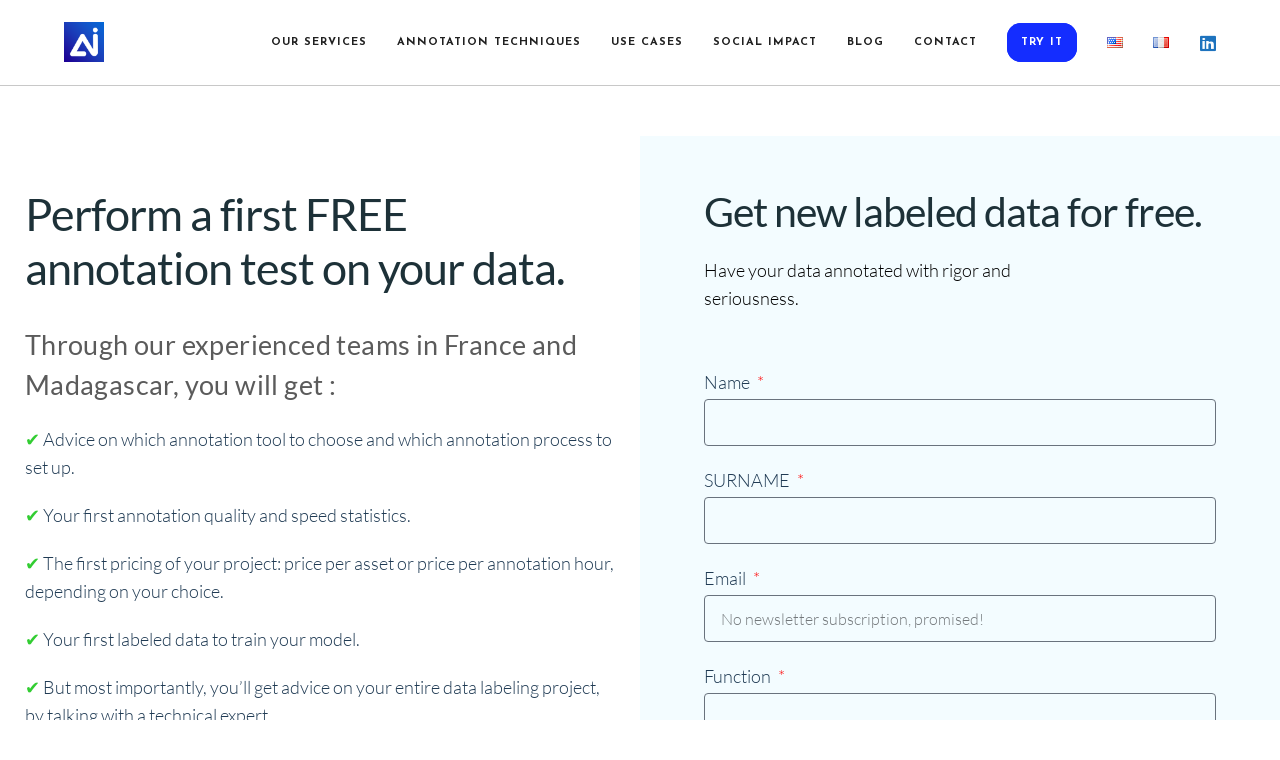

--- FILE ---
content_type: text/html; charset=utf-8
request_url: https://www.google.com/recaptcha/api2/anchor?ar=1&k=6Ld8yGUaAAAAAFmn-XrZpbNJzKTuXSbzAYLWpa59&co=aHR0cHM6Ly93d3cucGVvcGxlZm9yYWkuY29tOjQ0Mw..&hl=en&type=v3&v=PoyoqOPhxBO7pBk68S4YbpHZ&size=invisible&badge=inline&sa=Form&anchor-ms=20000&execute-ms=30000&cb=u3g9cv23lduj
body_size: 48613
content:
<!DOCTYPE HTML><html dir="ltr" lang="en"><head><meta http-equiv="Content-Type" content="text/html; charset=UTF-8">
<meta http-equiv="X-UA-Compatible" content="IE=edge">
<title>reCAPTCHA</title>
<style type="text/css">
/* cyrillic-ext */
@font-face {
  font-family: 'Roboto';
  font-style: normal;
  font-weight: 400;
  font-stretch: 100%;
  src: url(//fonts.gstatic.com/s/roboto/v48/KFO7CnqEu92Fr1ME7kSn66aGLdTylUAMa3GUBHMdazTgWw.woff2) format('woff2');
  unicode-range: U+0460-052F, U+1C80-1C8A, U+20B4, U+2DE0-2DFF, U+A640-A69F, U+FE2E-FE2F;
}
/* cyrillic */
@font-face {
  font-family: 'Roboto';
  font-style: normal;
  font-weight: 400;
  font-stretch: 100%;
  src: url(//fonts.gstatic.com/s/roboto/v48/KFO7CnqEu92Fr1ME7kSn66aGLdTylUAMa3iUBHMdazTgWw.woff2) format('woff2');
  unicode-range: U+0301, U+0400-045F, U+0490-0491, U+04B0-04B1, U+2116;
}
/* greek-ext */
@font-face {
  font-family: 'Roboto';
  font-style: normal;
  font-weight: 400;
  font-stretch: 100%;
  src: url(//fonts.gstatic.com/s/roboto/v48/KFO7CnqEu92Fr1ME7kSn66aGLdTylUAMa3CUBHMdazTgWw.woff2) format('woff2');
  unicode-range: U+1F00-1FFF;
}
/* greek */
@font-face {
  font-family: 'Roboto';
  font-style: normal;
  font-weight: 400;
  font-stretch: 100%;
  src: url(//fonts.gstatic.com/s/roboto/v48/KFO7CnqEu92Fr1ME7kSn66aGLdTylUAMa3-UBHMdazTgWw.woff2) format('woff2');
  unicode-range: U+0370-0377, U+037A-037F, U+0384-038A, U+038C, U+038E-03A1, U+03A3-03FF;
}
/* math */
@font-face {
  font-family: 'Roboto';
  font-style: normal;
  font-weight: 400;
  font-stretch: 100%;
  src: url(//fonts.gstatic.com/s/roboto/v48/KFO7CnqEu92Fr1ME7kSn66aGLdTylUAMawCUBHMdazTgWw.woff2) format('woff2');
  unicode-range: U+0302-0303, U+0305, U+0307-0308, U+0310, U+0312, U+0315, U+031A, U+0326-0327, U+032C, U+032F-0330, U+0332-0333, U+0338, U+033A, U+0346, U+034D, U+0391-03A1, U+03A3-03A9, U+03B1-03C9, U+03D1, U+03D5-03D6, U+03F0-03F1, U+03F4-03F5, U+2016-2017, U+2034-2038, U+203C, U+2040, U+2043, U+2047, U+2050, U+2057, U+205F, U+2070-2071, U+2074-208E, U+2090-209C, U+20D0-20DC, U+20E1, U+20E5-20EF, U+2100-2112, U+2114-2115, U+2117-2121, U+2123-214F, U+2190, U+2192, U+2194-21AE, U+21B0-21E5, U+21F1-21F2, U+21F4-2211, U+2213-2214, U+2216-22FF, U+2308-230B, U+2310, U+2319, U+231C-2321, U+2336-237A, U+237C, U+2395, U+239B-23B7, U+23D0, U+23DC-23E1, U+2474-2475, U+25AF, U+25B3, U+25B7, U+25BD, U+25C1, U+25CA, U+25CC, U+25FB, U+266D-266F, U+27C0-27FF, U+2900-2AFF, U+2B0E-2B11, U+2B30-2B4C, U+2BFE, U+3030, U+FF5B, U+FF5D, U+1D400-1D7FF, U+1EE00-1EEFF;
}
/* symbols */
@font-face {
  font-family: 'Roboto';
  font-style: normal;
  font-weight: 400;
  font-stretch: 100%;
  src: url(//fonts.gstatic.com/s/roboto/v48/KFO7CnqEu92Fr1ME7kSn66aGLdTylUAMaxKUBHMdazTgWw.woff2) format('woff2');
  unicode-range: U+0001-000C, U+000E-001F, U+007F-009F, U+20DD-20E0, U+20E2-20E4, U+2150-218F, U+2190, U+2192, U+2194-2199, U+21AF, U+21E6-21F0, U+21F3, U+2218-2219, U+2299, U+22C4-22C6, U+2300-243F, U+2440-244A, U+2460-24FF, U+25A0-27BF, U+2800-28FF, U+2921-2922, U+2981, U+29BF, U+29EB, U+2B00-2BFF, U+4DC0-4DFF, U+FFF9-FFFB, U+10140-1018E, U+10190-1019C, U+101A0, U+101D0-101FD, U+102E0-102FB, U+10E60-10E7E, U+1D2C0-1D2D3, U+1D2E0-1D37F, U+1F000-1F0FF, U+1F100-1F1AD, U+1F1E6-1F1FF, U+1F30D-1F30F, U+1F315, U+1F31C, U+1F31E, U+1F320-1F32C, U+1F336, U+1F378, U+1F37D, U+1F382, U+1F393-1F39F, U+1F3A7-1F3A8, U+1F3AC-1F3AF, U+1F3C2, U+1F3C4-1F3C6, U+1F3CA-1F3CE, U+1F3D4-1F3E0, U+1F3ED, U+1F3F1-1F3F3, U+1F3F5-1F3F7, U+1F408, U+1F415, U+1F41F, U+1F426, U+1F43F, U+1F441-1F442, U+1F444, U+1F446-1F449, U+1F44C-1F44E, U+1F453, U+1F46A, U+1F47D, U+1F4A3, U+1F4B0, U+1F4B3, U+1F4B9, U+1F4BB, U+1F4BF, U+1F4C8-1F4CB, U+1F4D6, U+1F4DA, U+1F4DF, U+1F4E3-1F4E6, U+1F4EA-1F4ED, U+1F4F7, U+1F4F9-1F4FB, U+1F4FD-1F4FE, U+1F503, U+1F507-1F50B, U+1F50D, U+1F512-1F513, U+1F53E-1F54A, U+1F54F-1F5FA, U+1F610, U+1F650-1F67F, U+1F687, U+1F68D, U+1F691, U+1F694, U+1F698, U+1F6AD, U+1F6B2, U+1F6B9-1F6BA, U+1F6BC, U+1F6C6-1F6CF, U+1F6D3-1F6D7, U+1F6E0-1F6EA, U+1F6F0-1F6F3, U+1F6F7-1F6FC, U+1F700-1F7FF, U+1F800-1F80B, U+1F810-1F847, U+1F850-1F859, U+1F860-1F887, U+1F890-1F8AD, U+1F8B0-1F8BB, U+1F8C0-1F8C1, U+1F900-1F90B, U+1F93B, U+1F946, U+1F984, U+1F996, U+1F9E9, U+1FA00-1FA6F, U+1FA70-1FA7C, U+1FA80-1FA89, U+1FA8F-1FAC6, U+1FACE-1FADC, U+1FADF-1FAE9, U+1FAF0-1FAF8, U+1FB00-1FBFF;
}
/* vietnamese */
@font-face {
  font-family: 'Roboto';
  font-style: normal;
  font-weight: 400;
  font-stretch: 100%;
  src: url(//fonts.gstatic.com/s/roboto/v48/KFO7CnqEu92Fr1ME7kSn66aGLdTylUAMa3OUBHMdazTgWw.woff2) format('woff2');
  unicode-range: U+0102-0103, U+0110-0111, U+0128-0129, U+0168-0169, U+01A0-01A1, U+01AF-01B0, U+0300-0301, U+0303-0304, U+0308-0309, U+0323, U+0329, U+1EA0-1EF9, U+20AB;
}
/* latin-ext */
@font-face {
  font-family: 'Roboto';
  font-style: normal;
  font-weight: 400;
  font-stretch: 100%;
  src: url(//fonts.gstatic.com/s/roboto/v48/KFO7CnqEu92Fr1ME7kSn66aGLdTylUAMa3KUBHMdazTgWw.woff2) format('woff2');
  unicode-range: U+0100-02BA, U+02BD-02C5, U+02C7-02CC, U+02CE-02D7, U+02DD-02FF, U+0304, U+0308, U+0329, U+1D00-1DBF, U+1E00-1E9F, U+1EF2-1EFF, U+2020, U+20A0-20AB, U+20AD-20C0, U+2113, U+2C60-2C7F, U+A720-A7FF;
}
/* latin */
@font-face {
  font-family: 'Roboto';
  font-style: normal;
  font-weight: 400;
  font-stretch: 100%;
  src: url(//fonts.gstatic.com/s/roboto/v48/KFO7CnqEu92Fr1ME7kSn66aGLdTylUAMa3yUBHMdazQ.woff2) format('woff2');
  unicode-range: U+0000-00FF, U+0131, U+0152-0153, U+02BB-02BC, U+02C6, U+02DA, U+02DC, U+0304, U+0308, U+0329, U+2000-206F, U+20AC, U+2122, U+2191, U+2193, U+2212, U+2215, U+FEFF, U+FFFD;
}
/* cyrillic-ext */
@font-face {
  font-family: 'Roboto';
  font-style: normal;
  font-weight: 500;
  font-stretch: 100%;
  src: url(//fonts.gstatic.com/s/roboto/v48/KFO7CnqEu92Fr1ME7kSn66aGLdTylUAMa3GUBHMdazTgWw.woff2) format('woff2');
  unicode-range: U+0460-052F, U+1C80-1C8A, U+20B4, U+2DE0-2DFF, U+A640-A69F, U+FE2E-FE2F;
}
/* cyrillic */
@font-face {
  font-family: 'Roboto';
  font-style: normal;
  font-weight: 500;
  font-stretch: 100%;
  src: url(//fonts.gstatic.com/s/roboto/v48/KFO7CnqEu92Fr1ME7kSn66aGLdTylUAMa3iUBHMdazTgWw.woff2) format('woff2');
  unicode-range: U+0301, U+0400-045F, U+0490-0491, U+04B0-04B1, U+2116;
}
/* greek-ext */
@font-face {
  font-family: 'Roboto';
  font-style: normal;
  font-weight: 500;
  font-stretch: 100%;
  src: url(//fonts.gstatic.com/s/roboto/v48/KFO7CnqEu92Fr1ME7kSn66aGLdTylUAMa3CUBHMdazTgWw.woff2) format('woff2');
  unicode-range: U+1F00-1FFF;
}
/* greek */
@font-face {
  font-family: 'Roboto';
  font-style: normal;
  font-weight: 500;
  font-stretch: 100%;
  src: url(//fonts.gstatic.com/s/roboto/v48/KFO7CnqEu92Fr1ME7kSn66aGLdTylUAMa3-UBHMdazTgWw.woff2) format('woff2');
  unicode-range: U+0370-0377, U+037A-037F, U+0384-038A, U+038C, U+038E-03A1, U+03A3-03FF;
}
/* math */
@font-face {
  font-family: 'Roboto';
  font-style: normal;
  font-weight: 500;
  font-stretch: 100%;
  src: url(//fonts.gstatic.com/s/roboto/v48/KFO7CnqEu92Fr1ME7kSn66aGLdTylUAMawCUBHMdazTgWw.woff2) format('woff2');
  unicode-range: U+0302-0303, U+0305, U+0307-0308, U+0310, U+0312, U+0315, U+031A, U+0326-0327, U+032C, U+032F-0330, U+0332-0333, U+0338, U+033A, U+0346, U+034D, U+0391-03A1, U+03A3-03A9, U+03B1-03C9, U+03D1, U+03D5-03D6, U+03F0-03F1, U+03F4-03F5, U+2016-2017, U+2034-2038, U+203C, U+2040, U+2043, U+2047, U+2050, U+2057, U+205F, U+2070-2071, U+2074-208E, U+2090-209C, U+20D0-20DC, U+20E1, U+20E5-20EF, U+2100-2112, U+2114-2115, U+2117-2121, U+2123-214F, U+2190, U+2192, U+2194-21AE, U+21B0-21E5, U+21F1-21F2, U+21F4-2211, U+2213-2214, U+2216-22FF, U+2308-230B, U+2310, U+2319, U+231C-2321, U+2336-237A, U+237C, U+2395, U+239B-23B7, U+23D0, U+23DC-23E1, U+2474-2475, U+25AF, U+25B3, U+25B7, U+25BD, U+25C1, U+25CA, U+25CC, U+25FB, U+266D-266F, U+27C0-27FF, U+2900-2AFF, U+2B0E-2B11, U+2B30-2B4C, U+2BFE, U+3030, U+FF5B, U+FF5D, U+1D400-1D7FF, U+1EE00-1EEFF;
}
/* symbols */
@font-face {
  font-family: 'Roboto';
  font-style: normal;
  font-weight: 500;
  font-stretch: 100%;
  src: url(//fonts.gstatic.com/s/roboto/v48/KFO7CnqEu92Fr1ME7kSn66aGLdTylUAMaxKUBHMdazTgWw.woff2) format('woff2');
  unicode-range: U+0001-000C, U+000E-001F, U+007F-009F, U+20DD-20E0, U+20E2-20E4, U+2150-218F, U+2190, U+2192, U+2194-2199, U+21AF, U+21E6-21F0, U+21F3, U+2218-2219, U+2299, U+22C4-22C6, U+2300-243F, U+2440-244A, U+2460-24FF, U+25A0-27BF, U+2800-28FF, U+2921-2922, U+2981, U+29BF, U+29EB, U+2B00-2BFF, U+4DC0-4DFF, U+FFF9-FFFB, U+10140-1018E, U+10190-1019C, U+101A0, U+101D0-101FD, U+102E0-102FB, U+10E60-10E7E, U+1D2C0-1D2D3, U+1D2E0-1D37F, U+1F000-1F0FF, U+1F100-1F1AD, U+1F1E6-1F1FF, U+1F30D-1F30F, U+1F315, U+1F31C, U+1F31E, U+1F320-1F32C, U+1F336, U+1F378, U+1F37D, U+1F382, U+1F393-1F39F, U+1F3A7-1F3A8, U+1F3AC-1F3AF, U+1F3C2, U+1F3C4-1F3C6, U+1F3CA-1F3CE, U+1F3D4-1F3E0, U+1F3ED, U+1F3F1-1F3F3, U+1F3F5-1F3F7, U+1F408, U+1F415, U+1F41F, U+1F426, U+1F43F, U+1F441-1F442, U+1F444, U+1F446-1F449, U+1F44C-1F44E, U+1F453, U+1F46A, U+1F47D, U+1F4A3, U+1F4B0, U+1F4B3, U+1F4B9, U+1F4BB, U+1F4BF, U+1F4C8-1F4CB, U+1F4D6, U+1F4DA, U+1F4DF, U+1F4E3-1F4E6, U+1F4EA-1F4ED, U+1F4F7, U+1F4F9-1F4FB, U+1F4FD-1F4FE, U+1F503, U+1F507-1F50B, U+1F50D, U+1F512-1F513, U+1F53E-1F54A, U+1F54F-1F5FA, U+1F610, U+1F650-1F67F, U+1F687, U+1F68D, U+1F691, U+1F694, U+1F698, U+1F6AD, U+1F6B2, U+1F6B9-1F6BA, U+1F6BC, U+1F6C6-1F6CF, U+1F6D3-1F6D7, U+1F6E0-1F6EA, U+1F6F0-1F6F3, U+1F6F7-1F6FC, U+1F700-1F7FF, U+1F800-1F80B, U+1F810-1F847, U+1F850-1F859, U+1F860-1F887, U+1F890-1F8AD, U+1F8B0-1F8BB, U+1F8C0-1F8C1, U+1F900-1F90B, U+1F93B, U+1F946, U+1F984, U+1F996, U+1F9E9, U+1FA00-1FA6F, U+1FA70-1FA7C, U+1FA80-1FA89, U+1FA8F-1FAC6, U+1FACE-1FADC, U+1FADF-1FAE9, U+1FAF0-1FAF8, U+1FB00-1FBFF;
}
/* vietnamese */
@font-face {
  font-family: 'Roboto';
  font-style: normal;
  font-weight: 500;
  font-stretch: 100%;
  src: url(//fonts.gstatic.com/s/roboto/v48/KFO7CnqEu92Fr1ME7kSn66aGLdTylUAMa3OUBHMdazTgWw.woff2) format('woff2');
  unicode-range: U+0102-0103, U+0110-0111, U+0128-0129, U+0168-0169, U+01A0-01A1, U+01AF-01B0, U+0300-0301, U+0303-0304, U+0308-0309, U+0323, U+0329, U+1EA0-1EF9, U+20AB;
}
/* latin-ext */
@font-face {
  font-family: 'Roboto';
  font-style: normal;
  font-weight: 500;
  font-stretch: 100%;
  src: url(//fonts.gstatic.com/s/roboto/v48/KFO7CnqEu92Fr1ME7kSn66aGLdTylUAMa3KUBHMdazTgWw.woff2) format('woff2');
  unicode-range: U+0100-02BA, U+02BD-02C5, U+02C7-02CC, U+02CE-02D7, U+02DD-02FF, U+0304, U+0308, U+0329, U+1D00-1DBF, U+1E00-1E9F, U+1EF2-1EFF, U+2020, U+20A0-20AB, U+20AD-20C0, U+2113, U+2C60-2C7F, U+A720-A7FF;
}
/* latin */
@font-face {
  font-family: 'Roboto';
  font-style: normal;
  font-weight: 500;
  font-stretch: 100%;
  src: url(//fonts.gstatic.com/s/roboto/v48/KFO7CnqEu92Fr1ME7kSn66aGLdTylUAMa3yUBHMdazQ.woff2) format('woff2');
  unicode-range: U+0000-00FF, U+0131, U+0152-0153, U+02BB-02BC, U+02C6, U+02DA, U+02DC, U+0304, U+0308, U+0329, U+2000-206F, U+20AC, U+2122, U+2191, U+2193, U+2212, U+2215, U+FEFF, U+FFFD;
}
/* cyrillic-ext */
@font-face {
  font-family: 'Roboto';
  font-style: normal;
  font-weight: 900;
  font-stretch: 100%;
  src: url(//fonts.gstatic.com/s/roboto/v48/KFO7CnqEu92Fr1ME7kSn66aGLdTylUAMa3GUBHMdazTgWw.woff2) format('woff2');
  unicode-range: U+0460-052F, U+1C80-1C8A, U+20B4, U+2DE0-2DFF, U+A640-A69F, U+FE2E-FE2F;
}
/* cyrillic */
@font-face {
  font-family: 'Roboto';
  font-style: normal;
  font-weight: 900;
  font-stretch: 100%;
  src: url(//fonts.gstatic.com/s/roboto/v48/KFO7CnqEu92Fr1ME7kSn66aGLdTylUAMa3iUBHMdazTgWw.woff2) format('woff2');
  unicode-range: U+0301, U+0400-045F, U+0490-0491, U+04B0-04B1, U+2116;
}
/* greek-ext */
@font-face {
  font-family: 'Roboto';
  font-style: normal;
  font-weight: 900;
  font-stretch: 100%;
  src: url(//fonts.gstatic.com/s/roboto/v48/KFO7CnqEu92Fr1ME7kSn66aGLdTylUAMa3CUBHMdazTgWw.woff2) format('woff2');
  unicode-range: U+1F00-1FFF;
}
/* greek */
@font-face {
  font-family: 'Roboto';
  font-style: normal;
  font-weight: 900;
  font-stretch: 100%;
  src: url(//fonts.gstatic.com/s/roboto/v48/KFO7CnqEu92Fr1ME7kSn66aGLdTylUAMa3-UBHMdazTgWw.woff2) format('woff2');
  unicode-range: U+0370-0377, U+037A-037F, U+0384-038A, U+038C, U+038E-03A1, U+03A3-03FF;
}
/* math */
@font-face {
  font-family: 'Roboto';
  font-style: normal;
  font-weight: 900;
  font-stretch: 100%;
  src: url(//fonts.gstatic.com/s/roboto/v48/KFO7CnqEu92Fr1ME7kSn66aGLdTylUAMawCUBHMdazTgWw.woff2) format('woff2');
  unicode-range: U+0302-0303, U+0305, U+0307-0308, U+0310, U+0312, U+0315, U+031A, U+0326-0327, U+032C, U+032F-0330, U+0332-0333, U+0338, U+033A, U+0346, U+034D, U+0391-03A1, U+03A3-03A9, U+03B1-03C9, U+03D1, U+03D5-03D6, U+03F0-03F1, U+03F4-03F5, U+2016-2017, U+2034-2038, U+203C, U+2040, U+2043, U+2047, U+2050, U+2057, U+205F, U+2070-2071, U+2074-208E, U+2090-209C, U+20D0-20DC, U+20E1, U+20E5-20EF, U+2100-2112, U+2114-2115, U+2117-2121, U+2123-214F, U+2190, U+2192, U+2194-21AE, U+21B0-21E5, U+21F1-21F2, U+21F4-2211, U+2213-2214, U+2216-22FF, U+2308-230B, U+2310, U+2319, U+231C-2321, U+2336-237A, U+237C, U+2395, U+239B-23B7, U+23D0, U+23DC-23E1, U+2474-2475, U+25AF, U+25B3, U+25B7, U+25BD, U+25C1, U+25CA, U+25CC, U+25FB, U+266D-266F, U+27C0-27FF, U+2900-2AFF, U+2B0E-2B11, U+2B30-2B4C, U+2BFE, U+3030, U+FF5B, U+FF5D, U+1D400-1D7FF, U+1EE00-1EEFF;
}
/* symbols */
@font-face {
  font-family: 'Roboto';
  font-style: normal;
  font-weight: 900;
  font-stretch: 100%;
  src: url(//fonts.gstatic.com/s/roboto/v48/KFO7CnqEu92Fr1ME7kSn66aGLdTylUAMaxKUBHMdazTgWw.woff2) format('woff2');
  unicode-range: U+0001-000C, U+000E-001F, U+007F-009F, U+20DD-20E0, U+20E2-20E4, U+2150-218F, U+2190, U+2192, U+2194-2199, U+21AF, U+21E6-21F0, U+21F3, U+2218-2219, U+2299, U+22C4-22C6, U+2300-243F, U+2440-244A, U+2460-24FF, U+25A0-27BF, U+2800-28FF, U+2921-2922, U+2981, U+29BF, U+29EB, U+2B00-2BFF, U+4DC0-4DFF, U+FFF9-FFFB, U+10140-1018E, U+10190-1019C, U+101A0, U+101D0-101FD, U+102E0-102FB, U+10E60-10E7E, U+1D2C0-1D2D3, U+1D2E0-1D37F, U+1F000-1F0FF, U+1F100-1F1AD, U+1F1E6-1F1FF, U+1F30D-1F30F, U+1F315, U+1F31C, U+1F31E, U+1F320-1F32C, U+1F336, U+1F378, U+1F37D, U+1F382, U+1F393-1F39F, U+1F3A7-1F3A8, U+1F3AC-1F3AF, U+1F3C2, U+1F3C4-1F3C6, U+1F3CA-1F3CE, U+1F3D4-1F3E0, U+1F3ED, U+1F3F1-1F3F3, U+1F3F5-1F3F7, U+1F408, U+1F415, U+1F41F, U+1F426, U+1F43F, U+1F441-1F442, U+1F444, U+1F446-1F449, U+1F44C-1F44E, U+1F453, U+1F46A, U+1F47D, U+1F4A3, U+1F4B0, U+1F4B3, U+1F4B9, U+1F4BB, U+1F4BF, U+1F4C8-1F4CB, U+1F4D6, U+1F4DA, U+1F4DF, U+1F4E3-1F4E6, U+1F4EA-1F4ED, U+1F4F7, U+1F4F9-1F4FB, U+1F4FD-1F4FE, U+1F503, U+1F507-1F50B, U+1F50D, U+1F512-1F513, U+1F53E-1F54A, U+1F54F-1F5FA, U+1F610, U+1F650-1F67F, U+1F687, U+1F68D, U+1F691, U+1F694, U+1F698, U+1F6AD, U+1F6B2, U+1F6B9-1F6BA, U+1F6BC, U+1F6C6-1F6CF, U+1F6D3-1F6D7, U+1F6E0-1F6EA, U+1F6F0-1F6F3, U+1F6F7-1F6FC, U+1F700-1F7FF, U+1F800-1F80B, U+1F810-1F847, U+1F850-1F859, U+1F860-1F887, U+1F890-1F8AD, U+1F8B0-1F8BB, U+1F8C0-1F8C1, U+1F900-1F90B, U+1F93B, U+1F946, U+1F984, U+1F996, U+1F9E9, U+1FA00-1FA6F, U+1FA70-1FA7C, U+1FA80-1FA89, U+1FA8F-1FAC6, U+1FACE-1FADC, U+1FADF-1FAE9, U+1FAF0-1FAF8, U+1FB00-1FBFF;
}
/* vietnamese */
@font-face {
  font-family: 'Roboto';
  font-style: normal;
  font-weight: 900;
  font-stretch: 100%;
  src: url(//fonts.gstatic.com/s/roboto/v48/KFO7CnqEu92Fr1ME7kSn66aGLdTylUAMa3OUBHMdazTgWw.woff2) format('woff2');
  unicode-range: U+0102-0103, U+0110-0111, U+0128-0129, U+0168-0169, U+01A0-01A1, U+01AF-01B0, U+0300-0301, U+0303-0304, U+0308-0309, U+0323, U+0329, U+1EA0-1EF9, U+20AB;
}
/* latin-ext */
@font-face {
  font-family: 'Roboto';
  font-style: normal;
  font-weight: 900;
  font-stretch: 100%;
  src: url(//fonts.gstatic.com/s/roboto/v48/KFO7CnqEu92Fr1ME7kSn66aGLdTylUAMa3KUBHMdazTgWw.woff2) format('woff2');
  unicode-range: U+0100-02BA, U+02BD-02C5, U+02C7-02CC, U+02CE-02D7, U+02DD-02FF, U+0304, U+0308, U+0329, U+1D00-1DBF, U+1E00-1E9F, U+1EF2-1EFF, U+2020, U+20A0-20AB, U+20AD-20C0, U+2113, U+2C60-2C7F, U+A720-A7FF;
}
/* latin */
@font-face {
  font-family: 'Roboto';
  font-style: normal;
  font-weight: 900;
  font-stretch: 100%;
  src: url(//fonts.gstatic.com/s/roboto/v48/KFO7CnqEu92Fr1ME7kSn66aGLdTylUAMa3yUBHMdazQ.woff2) format('woff2');
  unicode-range: U+0000-00FF, U+0131, U+0152-0153, U+02BB-02BC, U+02C6, U+02DA, U+02DC, U+0304, U+0308, U+0329, U+2000-206F, U+20AC, U+2122, U+2191, U+2193, U+2212, U+2215, U+FEFF, U+FFFD;
}

</style>
<link rel="stylesheet" type="text/css" href="https://www.gstatic.com/recaptcha/releases/PoyoqOPhxBO7pBk68S4YbpHZ/styles__ltr.css">
<script nonce="bfM_yeSki6StqFpa5gkajQ" type="text/javascript">window['__recaptcha_api'] = 'https://www.google.com/recaptcha/api2/';</script>
<script type="text/javascript" src="https://www.gstatic.com/recaptcha/releases/PoyoqOPhxBO7pBk68S4YbpHZ/recaptcha__en.js" nonce="bfM_yeSki6StqFpa5gkajQ">
      
    </script></head>
<body><div id="rc-anchor-alert" class="rc-anchor-alert"></div>
<input type="hidden" id="recaptcha-token" value="[base64]">
<script type="text/javascript" nonce="bfM_yeSki6StqFpa5gkajQ">
      recaptcha.anchor.Main.init("[\x22ainput\x22,[\x22bgdata\x22,\x22\x22,\[base64]/[base64]/[base64]/ZyhXLGgpOnEoW04sMjEsbF0sVywwKSxoKSxmYWxzZSxmYWxzZSl9Y2F0Y2goayl7RygzNTgsVyk/[base64]/[base64]/[base64]/[base64]/[base64]/[base64]/[base64]/bmV3IEJbT10oRFswXSk6dz09Mj9uZXcgQltPXShEWzBdLERbMV0pOnc9PTM/bmV3IEJbT10oRFswXSxEWzFdLERbMl0pOnc9PTQ/[base64]/[base64]/[base64]/[base64]/[base64]\\u003d\x22,\[base64]\\u003d\\u003d\x22,\x22dMOfwoPDmcKiL8OKwqHCnsKXw7vCgB3DocORBm1BUkbCqHJnwq5ewpMsw4fCtlFOIcKfbcOrA8OPwqE0T8OQwrrCuMKnHwjDvcK/w6cINcKUQVhdwoBsEcOCRiU3SlcQw4s/[base64]/BkPDiMOWwqgQWUvDo8ORMiXCksKVSwjDssKZwpBlwqHDsFLDmRd1w6swJ8OIwrxPw7l0MsOxR2IRYlEATsOWeWABeMOdw4MTXADDiF/CtygRTzw/w6vCqsKodcK1w6FuI8KLwrYmSizCi0bCslBOwrhiw7/CqRHCusKnw73DlibCjFTCvw0hPMOjTcKSwpcqbXfDoMKgOMKCwoPCnBkUw5HDhMKUVTV0wpIhScKmw5Vpw47DtB/DuWnDj1HDuRoxw717PxnCjkDDncK6w4tKaTzDuMKudhY5wq/[base64]/w67DosOJw5HCs0LDswXDicOOcMKdJD1mR1TDlA/[base64]/[base64]/BAfDqMK3R8KywrxfwoTDusKHQW7Du2E8WWlXZsKPw7jDln7CksKRw4c1c2tswqdLGMKScsObw5N9EFxNMMKKwqYARW13OgjDtUPDuMOWHsKQw5sIw504S8Osw5wMKMONwqQwGzbDj8KCXMOWw4XDjcOBwqLCqW/DmsOTw41bLsOFcMO2XwLCnRbCjcKaK2zDlsKYH8KyJFrDqsOwDh8tw7XDscKfdMO+OB/CiDnDoMKlw4nDoUkIXmEhwqtewocDw7rChnXDrcK4wrDDmTcsDzEAwrk8JDE+RhbClsO9JsKUEm9VMhPDoMKjFHXDk8KfU0DDjMOjC8OcwqUawpQFehTCpMKhwp3CsMOiw7bDisOYw4DCosOYwp/[base64]/DlMOGAFPCuzcawqvDqSLCmkHCqcKOwpIewqTCmGrCvDhqAMOGw4zCtcOhNzvClsO0wpsew7rCmRXCv8O2SsK3wrTDlsKqwrM/[base64]/DlExib8KPwrIsE8OuwqNAB8KqwojDkjcUWGF6ORgDG8Kiw5vDoMKiGMKLw5ZTw5jCgzrChAtiw5HCmyTCi8KZwoEGw7bDv2XCjWZGwowVw6zDnQojwqMmw73CtQTCmAFuBUZ1YiB2wq7CjMOjLsKoISEBfMOgwprClcOXwrPCjcOdwo0nLCfDk2I+w58TX8Oawp/Dj27DusK5w7wGw6fCtcO3XQPCqMO0w6nDmWAOKkfCssONwq1/DUNDbcOTw4rCo8O1LyIowrnCm8K6w67CssKrw5ltKMOGP8Ktw6sTw6vDlm19VwNjSsK4THPCn8O9TFJKw6jCusKJw5h8Dz/CinvCmsOZfcK7WinCmgZlw4EuC2TDlcOUQcOPMWlVXcK3LkJ4wqpuw7nCn8OUQxTCglF4w6bCqMOvwpsdwpHDksKcwrzDrWPDhyYNwoTCksO/w4YzXmJDw5Fyw4Ihw5/[base64]/[base64]/CszLDnSbCgXt+w7hywqgew6JJY8O6NmHDolXDl8O2wrJ2CG5MwqvDsy43RMK1a8KKGcKoJ2oEc8OvfDMIw6ELw7YeCcK2wqnDksKXV8OQw73Dn2N3NmLCsnbDpsKnb07Do8KHWwtlZcOAwq4EAWzDmHDCkj7DgcKhDX7CrsOewrx/[base64]/[base64]/MsO1OWvCjiQAw6jCq8ObwqHDlsO2FsO3GHw/wqVARl3Dt8Kww6xHw6jDjSrDujbCv8KKXcO/w7lcw6JGQBPCsUXDtVRsbR7Dr3fCvMK3RC/Dk1AkwpLCg8Omw5LCq0F6w4tkCGjCoSVGw5HDlsOCEcO2ZDg4KF/CtgvClcOhwqvDo8OCwr/Dn8O9wqlUw6XDpcO+dloSwoJQwqXCn1DClcO5w6pRG8Obw5UdI8KMw4luw4oaJl3Dg8KMJcOkT8KAwqrDtcOIwrNjfHgTwrbDrnkbEnvCmcOwBhF2wo3DgsKTwqkGccO0bz59N8OBC8Knwr3Dk8KUHMKlw5zDsMKqVcKmBMOAeQpQw6weQz8EQ8OWEV1/aATClMK3w6UrLWRoGsKRw4bCgAwOEh9EIcKOw4PDh8OKwpHDnsKIKsOYw5XDicK5fVTCo8OVw4jCtcKpwr5QUsOgwrjCsGnCpRvCusObwr/DvXHDrVQQXkQJwrBCcsOkf8Kpwp5jw4Adwp/[base64]/[base64]/[base64]/VcOeMMO8U3TDqsOnw5vCrcOFE3jDqR5ow4k0w6vDlMKFw60OwptJw47ChsOLwr8zw4E6w4ocwrLCjsK/wpHDjyrCvMOjBx/CpGDCsjTDlD3DlMOqEsO+OcOiw4XCr8KSSxvCrcOsw64nNGnCpsO3YsKsBMOTf8O6dUHCkgTDmwPDtjM8FXEHWlokwrQqw7DCmxTDocKjT0o0NXzDgMKow5Rpw4JUX1nClsOrw4TCgMOBw6/CjXfDqsOpw416wrLDtsKMwr1uDx/[base64]/YDFZw7/[base64]/[base64]/SQfClFjDosO1fGlYw5lZwo8ZPsKaw4fChsKcVFnCs8OJw7Yow60swpxSXwvCjcOXwoABwp/[base64]/wo7Dl8K1wowiwrbCpG/CusOow6liwrHCk8K+bMKfw6scJUhULS7DiMKBB8ORw6zClCfCnsKCwq3CnsOkwobDrQN5KwTCkVXCjFkBXSpwwqwsCsKWFkxfw5rCpRfDilrCusK4GsKSwqclG8O1wp7CpUDDiw4Fw6jCi8KUVFURwrLCgksxecKHLlTDssO9G8Okw5gAwq8owrQdw4zDhg/[base64]/CvGsSw69hecOgw6bDqMOtRcKfwpF3w7fDs1QTGHE8BFEdBHXCgMOawolZDUjDvMOuMwDCumFIwrDDo8Oewo3DjMO2ZANhYCUuP3c0ZE/DvMO+fhYbwqnDvQ7DqMOKC35zw7Y/wosBwrbCrsKTw7t0YEFwKsOZfggtw5AFe8KqIALCvsOuw5hLwqPDmMOBdsKCwpvCgmDClWNnwqLDucOVw4XDiHTDvsOMwpjDp8O/JcK0HsKfMcKAwpvDvMKIGMKTw43CgsKNwpJ/Z0XDrFrDuxx2w5ZLUcOQwqxwdsOxw7kQM8KqHMOYw6wNw4ZpBxDCqsOqGWnDpjrDoi7CscKdccORwqATw7zDtwJqYSJvw40Ywo5/d8KCRmXDlRZjfWfDksK2wp9uRMO8UcKVwp5FZMKhw6p0N1oFw5jDvcKMOBnDusODwp3DpsKUdS9Zw4IwHTtcPBvDhANGdGQLwoDDr01kdl4WY8Otwr/[base64]/wqUjw5kmw58HJkEawrDDgMK6F8Osw4LCu24fwqMgBDdqw6rCv8KSw7ESw6PDmgYqw4fDpypFZcOhZMOvw7nClE9CwqfDqDchNl/CpiQgw54Gw43CsBJgwpVtNRfDjsK4woXCv2/DscOAwq4maMKzdcK/TBI4wo7DrA7Cs8KXcSBUQhMmZi7CrVw8XX4Kw5MZZzc8fsObwrMOwoDCtMOLw4TDhsO+WiIpwqrChMOAV2ptw47DgXovdMKoLGZqYxLDjMOMw6nCo8OAUcOQFx5/wp5OYTLCusOBYmbClMOWFsKNYU7ClcOzHQ9fZ8OjRm7DvsOBTsK7w7vCozpcw4nDk0B/eMOFJMOIHEETwojCiAAGw7NbHh5vIF0PF8KIZE87w6sxw47CgxEQRSHCnx/[base64]/DCDCnDfDnGZcw4jDpy0bPMOaw7ABwrDCtTnDsA7DusO4wolAJWEFZsO1SDPCrsOdDAPDtsOHw7djwrEMNMOUw5ROc8OaRAt5bcOmwpvCqzFDw5PCr1PDo0vCmyrDh8Knwq0+w4zDuSPDgDNYw4kRwoDDuMOGwoQPT1DDnsOZbGAhEE9nwrczNGnDv8K/U8KDATxIwpxRw6JJK8OHFsOdwobDtsOfw6rCpDwKZcK4IXzClEhePDEnwq05HUwjDsKJP20aE3JubVNCYywKPcO+NDBdwp7DgFXDpcK3w6g9w6fDigTDql5OZMOUw7HCtEMHLcKiL3XCtcOPwoVJw7jDkG9Owq/Cr8Oww6LDkcO0EsK5w5/DrX1gH8OCwr52wrgKwqBFJUUjJWAoGMKGwrPDgMKIEcOgwq3ClmAdw6/DjF4NwpVBw7UJw70ncMK9BMOrwq46YsOdwos4biAQwogxDW1nw50zA8OcwpDDpxHDmcKIwprCtxDCoyLCg8OKX8OVesKOwqgkw6gpHMKVwo4racK4wpcCw5jDsjPDn0poRjfDjw4bCMKmwpLDicOHd2fCsXBGw482w5Bpwo/CtBIISi/DtsONwokLwofDscK1woZYTU16wp3DucOtwrXCr8KUwroZGMK2w4jDvcKPQMO8JcOiBwZNCcOXw4zDiikAwr/[base64]/Cp3Zkw6wrSMObM0DCvmvDuwnCtsKfNcOJw68HVMOaaMO2AcOHdsOcTkfDoRZeVMKnecKnUxRywo/Dp8KrwqAMBMOUWX/DosORw6zCoEAVUMOIwqpYwqwzw63Ci0MjCMKRwoMzBsK0w7AKCFhyw5/ChsKCGcKSw5DDoMK4eMOTAzrDq8KFwo1MwpnCocKUwqDDjcOmTsKJM1hjw7IPOsKWbMOxMAw8w51zOhPDmhcMMXN4w53CtcKdwpJHwpjDrcOmVCbCogLCssKoFsKuw6bCgFTDlMK4EsODQMOdHXJmw4AEY8KLAsO/DsKtw7jDgAfDv8Obw6oMJ8OIEVrDvF8OwpROFMOLI3t2csOfwoJlfmbCvVDDuXXChjXCq1cdwqAww7PCnS3ChgRWwrR+w4TDqh7Dv8OlCX3DnV/DisOSwrnDhcKSOUnDpcKLw4YPwrPDi8KmwobDqBtGFTcHw6lPw48oESPCihkBw4jCpMO/[base64]/w7IoeMOvRBzCqVoVQ8KGwpjDnHjDt8KHUQkqBEbChxJdw70TYsK5w7DDnGorw4Ebw6TDjFvDpQvCvG7Dl8ObwqZQAcO4BcKbw6Etwr7DrSzCtcKww5PDvcKBVcKfBsOsBRwPwqPCqhfCiDzDjXxawp5pw6rCp8KSw5NUIMOKAsO/w6LCvcKgQsKFwpLCunfCk0HCiT3CjWBzw79tJMKRw4l4Ek5uwqHCtUB5fWPCnGrCs8Kyd0dywo7CpDXChi8/w6kfw5TCmMKHwqBOR8KVGsKBQMO3w64CwoDCvydNF8KgJ8O/w5PDnMKNw5LDvcKgfsOzw6nCocOnwpDCrsKpw5ZCwoFuSA0OEcKTw43DvcOfFGNaMnhFw5sdRGbCqsO3ZcKHw7nCoMOzwrrDpMOCOsOhOSLDg8KfBsOlTRjDkMKxwqkkw4rDlMO7wrXDsjbChi/DosORRX3Dq0TDqwxLwp/CpMK2w7kywo7CjsKWHMK+wqHCjcK3wrB2R8Kyw4PDhj/Dl2TDsgHDuhXDvMOzdcK7woPCksORwr3CncOvw4vDkjTCvMOaKcKLe1zCrMK2CsKkw4tZB1FEU8KhA8KncAcYd0LDisKXwo3CocORwpwUw5sMFgHDtF3CgWXDmsOywqLDnX8bw5NRVhxqwqDCthLDqyF8IE/DvwEJw6zDnx3CpcOgwr/[base64]/MQpbSEMLX25/wqnDsy7CoAgAw6/[base64]/Cn1s3B3geBcKLbcOnwrjDpHpHZEDDqsK7E8OhfHloCyVSw7DCjmk0EHQNw4fDqMOew7xOwqfDpScNRAYqw4LDuio6wrTDuMOIw4knw4sqalDCrsOOMcOqwr8lAMKOw5RUVwPDj8O7WcKybMODfD/CnUDCnCbDl2HCnMKCI8KjacOtUFHCqiLDrlfDicOYwrfChsKlw5ImBsOLw5xPGDvDjmbDhW7CkEbCtgM8WAbDvMOIw6jCuMKww4HCmWcpFnLCjm5LUMK/w5jCksKtwp3CgC/Duj46exEgEnVhfFfDvWvCkcKLwrLDk8KlL8OQwr7CvsOCY1nCjWfDq2DCjsOeLMOewpvCuMKZw6DDuMOgLjpUw7lgwpvDm09mwrnCvsOew445w69vwrDCpcKDXAvDmnrDhMO0w5sAw5QQWMKhw5rCqG/Dr8O8w5DChcOlXjjCrcOawq/DiDjDtcKQFDLDky0rw5HDucOGwrEkNMODw4LCtSJbwqhzw5DCmcOlTsKZFhLCvMKNJFTCrSQmwrzDvgkwwohMw607ZVbDskAQw4V/[base64]/CocOMw5MoWmgPwoMTwpPCgR/[base64]/Ct8OGwqDCsMK4IsO7KyLCh8KMIcOuMhhFB0hsbVjCiH5uwqfCp2/[base64]/CgVzCvsKFwpbDnMOsMMKZw4DChcO3KxEwXUt1D8KZcMKdw73DpUDDlwYBwrfDlsKSw4bDgn/Di1fCn0LCpyPCiU4ww5Qmwo0Mw5ZZwrzDmC4cw5BbwovCoMOMJ8Kkw5cDLsKkw6/Dm0XCvGBRUghZK8OKSxfCgsKrw65NRAnCq8ODKcO+Djhewqtfa1tjOR4aw65RGWUyw70Ww5xWbMOiw49lVcKNwrDCsn1TUsO5wozClMObUsK2PsKnfWrDusKKwpIAw7xZwppPS8OJw7tAw4nDvsKFUMKtbHTCksO0w4/DjcKDYcKaWsO6woVIwodfTh4UwprDg8OFwrjCuTTDm8OHw5Zkw4nDlkzCqhpXB8OnwrHCkhFBKkXCsHcbOMKrCsKKBsKEF3rDpj1TwrbCucOwJBXCqlA0I8OKOMK2w7wGC3rCoz10wpbCoDh8wrDDiw4/[base64]/YnIHwo3CusO7wobDq2VUw7sowoDCpE3DqmY7csKUw57DkcKGwrp2Mw3DlhnDn8KawpJJwqUhwrdswoYyw4gQeQ/Cmw5VZWQlPsKIHHzDksOzIWbCom0eN3V0w7A/[base64]/Cp3oYwo06AsK+MXPCkMKGw5rCscKwLcKRfTBzwrtQwqw4w79Dw44HU8KiVAAjbhUmRMO2TgXCisKYw5EewrLCrwA5w50Kw7dQwpZcRTFaKgVqHMOERFfCm1rDpcOfeVlCwqnDi8OVw7EVwqvDkklYRBVqwrzCmsKaPMKnK8Ksw6k8fVDCpA/[base64]/dBbCujjDo8OzLmdzfkcuworDkx7DnXvCrEnDm8OzI8O9EMKGwpPCuMO5Kzxkwr3ClsOVMQ00w6HChMOAwq/DtMOKT8K/VlZ0wr8SwrQzwo3ChMOKwp4iWn7CnMOIwrxLTClqwpk2O8O+fTLCmAECQUBew5dEe8OJe8Khw6Anw6F/[base64]/Cl8KowqxwOF16w6gMwrHDkMOTUhnDli7CqMKJMsOJVWwJwpnDhBPDnCodWMOSw5h8fMOjQnJuwqYoXsO/IcKtf8OeUlcfwoIowojDiMO4wqbCnsOzwq5CwqbDvMKSWcKORsOJNkjCgWbDkkHDinUhwrnDiMO1w4sdwpjClMKbMsOsw7J0w4nCvsO7w7XCmsKqwp/Du0jCvjbDh3doAcKwLsOUXiVQw5pSwqdtwoPDlMOaCEDDtVNGNsK2GkXDqy0KIsOgwqzCmsOBwrzCqsOBEWHDhsK9w6hCw4vCjG7CsTVqwo7DqFESwpHCrsOfQsKdwrTDmcKwDxQGw4rCpRA+KsO8w40CXsOhw6IuXG1fGsOWT8KQR23Dgilcwqtzw5/Dm8K5wqwhS8Oaw6HCo8KZwqXCnVLDv0JxwqvDhMOHwr/[base64]/CnxPDssOjwoLCjsKcIsKxwo5uwpYQWXtzQlFiw6Faw6LDmHfDvcO4wpLChMOnw5fDnsKhVQpFUSZHMhkiXnjDvMKOw50Uw4BbJsK/RMOIw4TDrsOtGMOmwoLCtnYIK8OFDm3CrU0iw6fDhQDCnk8IZsKqw7MNw7fCnW1iFCzDjMK0w6s0DcKAw5DDpMOZWsOMwqsDOznChU3Diz4ww4/Condhc8KmGlDDmQBpw7pWMMKTF8KuO8KtBUcewpIcwpJ9w4E8w5Rnw7XDlgkPWV0XGcO8w5pIN8Oewp7DvcOYOcKHw7vCpVBpBcOwSMKTSmLCoR5mwpZtwqrCoHhzYR9qw67Cons+wp5tHsOnBcO0Bzolaj9CwpTCu3x1wpXClE/Ck0nDtMKzdV3Chk5+M8Oow7Zsw75cAsOXPWAqbMOdQ8Kow6Nxw5cdHihzacOnw4fCsMO0BsOdJGzCrMKfAcOLwrDDs8O0w5YdwoHDrcOAwp9hJhw+wrXDucOZTXXDtMO9HsO+wr8pR8OoXVV3ex3DrcKOeMKjwpLCn8OSZlHCjyzDlnTDtQpzQ8OFNMOBwo/DscOQwq5cwqxNZmJmPcOFwow/FMOGTCvCq8KOcEDDuGYAHkRRLHTCkMKHwo8HJRXClMKAVxXDjznCssKlw7FfFMO/[base64]/DosKqw5wCwp9gw6Q2Y8KPw7M1woBUFizDjSjCmcKtw6otwp0ww6LCkcKBKMKWDF7DtMOAPsOfO2LCssKEUxTCvHZhf03Dgj/CuE8MZ8KGNcOnwovDvMKxWMK1wqIuw7gOUEwMwqAXw6XClcOKVsKEw5Qawog9P8KewrnCi8OXwpsCD8Kiw7pjwqvCkWnChMOTw43CucKPw4d8NMKtf8K1wozDqj3CqMKXwq4ZKhZTLkjClsO+VFA3c8K2AEXDiMKywoTDnzEzw7/[base64]/IVnCp8OwN8OMHE7DlEXCtTUow7LDhGg3JcODwp9ybG/DnsKpwoPCjsOGw6LChMKpU8KFMcKWacOLUsOfwpx6ZsO2ex4Gw6rDgFXDtsKXQ8OOw5I8PMOZH8OpwrZww7Ygw4HCocKoVCrDh2nDizwpwobCjnLCsMOcNsOewq1KMcKvFww6wo0aW8KfDD4FHhpFw6vDrMKrw6vDhSMJXcKywrttNErDtT0yWsOGa8KAwpFCwoh/w69awrfDjsK1D8Orf8KjworDuWnDu30mwpPCiMKwJ8OgcMOlScOHZ8OIDMK4YMObPw1aRMKjBDtrCHsSwqh4H8OHw5HCpcOMwpvCglbDvBfDrMOndcOaPn5ywrVlJj4wXMKtw6E6QMOSw7HCv8K/Ax0HBsONwrPDpxF3w57CnlrDpCwFw51lNBoqw5/Dk0pbckDCtDFxw4/CsC/[base64]/wrQAPXfCgldrMFDDtkTDpcKQw5TDq8OMLcOowpHDllgJw7ZeQ8Kcw6VbVVjCnMK/dsKkwp8hwqJGfU89fcOWw6jDhsOEeMKnecOMw4LCpQsNw6vCvcK8C8KQKRLDr2oCwq3Dm8KqwonDkMKsw4NDFMO3w6A/[base64]/CgsObJioaDWXCrGPCglXCmngYPsO/WsOdfXXCtFjDkSLDkVHDicOkecO+wojCucOxwolcJhrDt8O/CcOpwq3Cl8KuNMKLVjVxSEzDtMK3P8OtHXAOw4lkwrXDiW4vwo/DqsK8wq4+w7UvVltpARl5wrlvwovCjGA0TcKQw7vCoy8qIC/DqBd8BMKkbMORVhvDhcOHwqYNDcKhOC0Zw4Eaw4jDgcO+Wj/Dj2XDqMKhPDskw5DCjsKxw5XCvsOGwpnCkmUgwpvDmgbDr8OvIWBVaXkTwqrCtcK7w5fCmcKywpYzISZQf30kwqXDj1XDmFzCh8OEw7XDk8O2fEjDhDbDhcOgwp7ClsKVwr0HTibCojlIAybCi8KoE1/CngvCo8Obw6vDo2whWGtKw6DDk1PCoDpxaUtYw5LDky1BVGNtKMKvMcOWFiTCjcK3QsOqwrIsOXU/wq/CucO4fMKIQAQYA8O2w63Cjw3Crlc1wqDCgcOWwpzCp8O6w4bCssKswqAjw57CjcOCCMKKwrLCkAZTwqkjdVTCrMKHw7PDisKPP8OAZEvDsMO7VwPDo0fDpMK/w4geJ8Klw6jDnnzCmMKDVSdcKcKVbMKqwq7Du8K5w6YnwrrDo3ZAw4zDs8Ktw5d5D8OEfcKTakjCv8KHF8K0wo0vG2ctb8Khw512wrxTIMK+NcKmw7XDhi7DuMKeCcOaNS/DjcK9OsK4HMO4wpANwrPDlcKBexI8R8O8RSdcw6VQw4J6cwg5PcOMFx1tUMKoOiPDmS7CjMKsw5Y3w7PCm8Kmw4bCu8K+XFYKwoB+RcKRXwXDqMKNwrdKXls7wqLDpwHCswosdMKdwrtZwrwUWMKfeMKjwqjDnRFqbD8IDlzDmV7Du2/CscOEw5jDmMK2M8OsIwxiw53DtiQSC8KMw7fCi04iLEXColJDwqNrEcKmCi/DhMOpDsK/ShZ6aD4DP8OoEjLCk8O4w4l7EXxnwrPCpE9MwrfDq8OZbDQVckJDw4x2wrDCusOCw43Ckx/DtcOHK8O9wpTCmwHDnH7Ds19uZsOxTArDoMK+c8OnwrRPw77CqyXCkcK5wrdmw7kmworCh2ZmZcKiEm57w6kNw4AGwpjDqwh1dsOAw7oWwr3ChMOcw73CjXAWMSnDr8Kswq0awrDChQ9vdMOEIsK6woZtw7wePC/DjcO7w7XDqSZhwoLCuVofwrbDvgkkwo7Dv2tvw4BrBDrCk0TDpcKRw5HDn8KKwosKw7zCn8KPCgTDgsKIc8Onwp9Bwqs1w5/CkEYTwpgFw5fDkT5WwrPDjcOvwqAYZiTCqCM/w6bDiFbDm3jCmcO5JcKya8KMwpDCucOcwqnCl8K9IsKQwrTDpMKyw6phw4JjNQksdTQWA8OKBz/DpcKRIcK/w6d9UgtcwrUNEsOBAMOKVMOiw7Frw5phHsKxwoJLJ8Odw60ew7o2XsOyBMK5GsKxVz1BwoTCqnrDhMK9wrfDi8KyZcKAZFM/GHs3aHxxwqMMHnnDr8OHwpsWBEUFw6pxAUfCr8OcwpvCkEPDscONZsOdI8Kdwo08Y8O3VSUZc1Ihcz7Dng/DssKYfcKpw47CusKnUi3DusKjQwHDo8KTKwQ7DMKvP8OSwqLDpHHDi8Kxw7/Cp8ONwpTDrXFgJA1/wr8QUgnDvsKMw6U0w481w7IawoPDrMKhMiYtw7pTw5vCjmTDiMOzM8OvSMOYwrzDncKIT14gw4k7Hmw/KMKJw4PCnybDhMKPwrECa8KoFT9jw4nDpHzDmDTCjkrCncO9wr5FC8OnwrrClsKXTcKAwoVrw7XCrELDk8OKTMKOwr8Ewp8ZVUw2wr7CtcODdWtCwrs6w73CpnRlw7skDB0jw7E4w53DnMOSPx48RBPDr8O2wr12RcKvwovDpsO/HcK9f8OEFcK3JQfCqsK7wovDucOAKREBbnDCkGpEwrfCugDCncK9McKKI8O4SFpUIcOlw7PDpMOmwrJkMsOZIcKpd8OHc8KbwpBgw78vw6/CohEQwp7DqiMvwr/CqWxjw4fDjTRkd1FtNMKIwq9OGsKgesK0cMKHDcKjb38Bw5dXFjfCnsOhwr7DnzvDqWMRw7x/BcOFJ8KywoTDnGl9ccO5w6zCiwdCw7HCiMOuwrhAw63CocKMDnPCusOsRlsIw6jCisK/[base64]/w5vCkRfCmkAiw5gTS8K3Ai9+wqh4MXPDvMKSw6M1wr9YfVfDlXMXccKSw75bAsObB3HCs8KgwqHDhyXDk8OhwpZSw7xlQcOmdsKyw5HDtMK1OkLCgsOOw63CisOCLRXCl3/DkRByw6AUwq/[base64]/Dp2pDMz3DqhQWw4jDmFjCgTTCnBcJwrYywqnDo3kLLhQSb8KrLV0AaMO2wr49wpIXw7IjwrotfxLDpD14NsOMacKJw4vCisKVw5vCoXlhTcOaw5FzT8OpI24Acm8QwpYYwopewrHCisKuIcOQw6DDnMO/[base64]/wpAjw6HCs8K4wrPCpsKgw4nCtcKLwqt6w6ItBhAJwrAaacOHw5PCrQ9pKRUNb8Kbw6jDh8OAEHLDtlnCtyBLMsK0w4fDksKrwoDCp0QWwobCkcODbsOxwowZLVHCicOodB80w7PDrAvDoBBLwolLXkpfZEvDhW/Cr8O9Ai3DvsKNwodKS8OGwrjDvcOQw6fChMO7wpvCj3fCh3PDksOKUHvCisOrXCHDvMO/[base64]/[base64]/CuCAMwqTCiMOXfMORwrrClcOLw5UZR0/[base64]/[base64]/DmsO2w61wXHUgwq3Cs2gCw5tGBAIpwpLCpcK+w4XDjMOwwqAVw4fDhzMbwoLDjMKxEMK7wqU9LcOaXQTCg23DoMK6w7jCviVzZcO1woRUMFdhIG/ChMKZSzLDnsOwwqJ+w51IdH/[base64]/L8KDwqgiwqlZSn0la8ONLnFQIB7DvBlMV8OqdygLLsKTBWnCtGHCnCYTw7JDw4TCpcOvw5l8wrnDsRswLwFJwrbCv8OWw4rCi0XDrw/DmsOvw61jw4TChR5pwpXCoB3DncK+w5zDmVI4w4cJw7UiwrvCgX3DhTXDmXnDssOUIzfDhsO8wojDqWd0wrcIO8O0wrdzKcORf8OfwrzDg8OqMzDCtcOCw71Gwqlrw7/Chi5JU3bDqsOAw5fDggwva8ONwpLCj8K5OjTDosOPw5FRXsOYw4gJcMKRw7c2HsKdDQXCpMKQfsObTXzCvXpswp81HlvCk8Ofw5LDq8KywpDCssOYa0wrw57DsMK2wpkub3nDlsOzUEjCmsO6ZULChMOXwp4uP8OhMMK6w4o6bULClcK7w6XDvHDCtcODw6TCtC/DlcKQwpwMXFhuJw4rwqbDlcOiRDbDnC0iSMKow59Ew7M2w5dfHk/[base64]/KMORO8OqwrHDpsOuwoTDkXlTw4FMw7d2VGEkw6XDgsK1BBUrdsOuw5l7R8KCw5DDsj7DosO1HsKFc8OhY8K7DsOGw6xzwqZpw6kzwr4Bwr0zXSbDpSPClXZuw4sjw5YkEy/Ci8KbwoPCoMO/DHXDphjDrcKCwrXCtSBmw7fDhcKyMsKSQ8OFwrXDq28TwqzCphHDrcO6wpnCkMKHL8K8JzQSw53CmkgIwr8IwrNmCmJaWHjDicOnwoBXRzp/wr/CpwPDth3DlQoabVEAFS8IwpMuw6TDrsOwwqLCmcKuacOZw50fwoErwqwZw6nDpsOZwojDsMKRPMKZZAsTSCp+Z8OYw6BRw4ZxwpYkwrbDkCc4ZgFNacKPXMKbXA3Dn8OAYl5kw5HCvMOJwq3Dg1nDmmrCjMOCwpbCu8KTw6Axwo/[base64]/ScOtw6PCpBHDg8OGOVsiwprDh2/CtsOYwqnDosO2fzvDrMKJwrrDplPCgUQOw4bDlcKzwrgew5wPwpTCisKnwqDDvXXDscK/[base64]/[base64]/DkMOkD8ObwpHDgmfCrcOYNsOyw7BEw6ktwpIpfmBGfT3DkhxAWMK0wpB8ZjzDisOGYGNZw647acOzCsOSRQYIw4oTCcOyw4nCoMKcWw3Co8OHCDYfw60qQQFBQMK8woLCv0pxHMOyw7TCrsKxw7zDvSPCp8OOw7PDrcOrRMOCwprDjMOHGMOEwp/DrsOiw5IyGsO0wqgxwpnDkxdCwqwcw54kwo8gGDbCsjpOwqg7RsO6RcO/[base64]/DnwwkaR5fw77CqMO0wq4uw48QwpnDjyQ6w7vDu8OvwrQmS3nDrsKIDU9VMVnDo8KDw6VKw7UzPcORTHrCoFQ4a8KHw5rDiW0/JB4RwqzClU5awpMiw5/CunvDm0A5KsKkUBzCrMKtwrF1QnvDvx/CjRdKwrPDk8K/cMKNw65jw7zDgMKGJ3ozXcORw5LDsMKJQsOWTx7Ds0k1Q8Krw63CtyZgw54twr8Ad2vDo8OFRh/DjHBga8O5w4UCLGjCkFLDisKfw6LDkB/CksK3w5xEwozClhNJJFkNA3hFw7EawrDCoTDClAbDt2E3w5NUcGdQOhnDqMO3EMOpw6wuJwNYRT/DncKsYR9hXGkLYcONVsKkBRRWYVbCkMOPW8KSCGJwPy9se3ERwrvDiWl0V8K/wrTCpCLCgAlqwp8GwrQNKmUew6rCpGbCjxTDvMKGw5dmw6gNfMOFw5UmwrjCs8KLHVnDmMOATcKiaMK0w63DpcOJw4LCgCDDtwUKFADClC9gNXjCuMOjwooLwp3DlcKZwr7DhRN+wpQuNVLDjzEjwr/Dhy3DiUxTwpnDsn3DtifCgsKhw4gUA8KYF8Kew47DtMK8c2Yiw7LDrsO8JDsvbMOVSRPDtzImw5rDi2sBTMOtwqFqEhjDn1xMw5LDmsOpwrsPwpZkw7DDv8OYwo5QEW3ClCN8w5RMw77CqMO9WsKcw4rDv8OrLDx/w5wmMMK6WzHCpFl8f0/CkMKUV0PDgsOiw5fDpgpzwrPCjMOQwr4ow6vCm8Ocw5nCuMKhDcKVfldgZ8Kxwr1UHi/Cm8O/wpbDrFzDnMOuwpPCiMKnYBMOTzrCjQLCtMK7QA7DrDbDqQjDlsOBwqlUwrhxwrrCsMKWwp7DncKTVmXCq8KVw71xWjI8woQoGMO0OcKRecK/[base64]/CvEfCogTDvw3Dq8KRAGsPwoc2wqLCuAfDjgUCwoZWcRYyWcKpEcO3w7HDvcOIIH7DssK+IMOtwpIxFsKrw5AzwqTDoB0vGMK/Wi1RbMOfwo5mwozCtifClQ8cKHTCjcOjwrkCwp/ConLCjsKmwpRpw79aCDTCoi5AwoLCqcKbMsKow6FJw6Z5YMOfV3Qqw4DCu13CoMOBw4wbCR4NfhjDp3zCuHEzwqvCnEDCqcOgRgTCj8KYVTnCl8KqIAd6w6/CoMKIwp3DocOSfUoBUcKvw758DAhEwp0rC8KFVcKBwr9EUMKqcz0BQsKkCsKcw5DDo8Otw7kFNcKIOjXDk8OZejDDscKlwrnCiE/[base64]/[base64]/UsO9w4d6DR98wqnClsO5XcO4F8O7wozCnsOnw57Dg03CiCsaaMOXA8KDYcObVcOSWMKkwoIawoJfwr3DpMOGX2hCdMKvw7TCvlDDqwZnB8KgQRobBBDDmWkCQBjCjwbCv8O9w4/CjQE+wqnDuFMoQVJ4Z8OXwowww4lsw6NYBnrCrlshwrNrT3jCiwjDoA7DrMOqw7rCnCttAsOGwo3Di8OUC1U2SFFvwo5hfsO+woHDnEZww5YmSQsTwqZKwp/Dh2Ixah1+w65sSsKjLMOXwozDrMKHw5lFwr7CkBLDocKnwo4GDMKgw7drw4VENHBWw6AURcO3HwTDp8OTc8OkUsOyC8OiFMOIGR7CucOqNsOuw5k8YEw4wpPDhU7DuD/[base64]/[base64]/wrRuKMKDCy/DosK9w5jDh8OIwpbCjBh9w5p9YcOXw7DDhwHCtMOqV8Oew4VHw58Lw41cw4h9XU/Clmo+w4UhRcKFw4ZiEsKVZMKBFhVdw7jDlDfCmHXCo0/Dj37Cp1LDkkIMaSjCpnfCs0xZYMOYwoYRwqZqwpkZwqlJw5x/[base64]/CiT3DgQ8XD8O5OG/Dq8KMJyXDtQgaA8K2wpfDqcKYa8KrJkFiw6QXAMKLw5nDn8KAw7DChcOrfyY5wpPCuBctV8K1wpDDhRw9JXLDn8OKwohJw6/DgUA3AMOzwqTDuj3Dun4TwpvDkcOFwoPCt8O3w709TsKmKAM2S8O4FlRjJAxkw7LDjCUnwowXwoBFw6zDmRlVwrnCsCwqwrB/wo9lRCPCkMK0wqlDwqZLZEYdw4tnw7/[base64]/Cly7CnQN1AnwgwpXDgDdcfhDCrsO7O3rDj8Kew5wvIS7CgSXDjsKlw7MAwrjCtsOkWxrCmMOFw7EmLsKVwrbDosOkBCMOC2/DgldTwopMJsOlPsOQwrFzwqY5w6nDu8OuA8KzwqVxwpjDl8KCwoE4w57DiGvDpMO8Vm96w7DDtlY2I8OgfsOlw53Dt8ORw7fDljTCt8OAQD06wp/DvgrCrDzCqCvDvsO+wrh2wpPCi8Kzw751OxIVNMO2TlNXwrXCqgtueBt8XsO5V8OrwonDmRQswrvDvC85w6/DgMOxw5gGwqLCkTfCjmjCisKBd8KmE8KBw4wvwrRQwoHCqMOhOFVrS2DCksOGw4EBw4vChi1uw7lda8OFwpzDrcKYR8KIwpHDjMKgw74Rw6Z3HHtmwo1fDSfCjBbDv8OFDnXCoEnDt1lmCMOywojDnEAMwpXCgsOnCWldw4HDmMOec8KDBy/DtSPDjwgqw5YOUTvDmsKww7krKA\\u003d\\u003d\x22],null,[\x22conf\x22,null,\x226Ld8yGUaAAAAAFmn-XrZpbNJzKTuXSbzAYLWpa59\x22,0,null,null,null,0,[21,125,63,73,95,87,41,43,42,83,102,105,109,121],[1017145,362],0,null,null,null,null,0,null,0,null,700,1,null,0,\[base64]/76lBhn6iwkZoQoZnOKMAhmv8xEZ\x22,0,1,null,null,1,null,0,1,null,null,null,0],\x22https://www.peopleforai.com:443\x22,null,[3,1,3],null,null,null,1,3600,[\x22https://www.google.com/intl/en/policies/privacy/\x22,\x22https://www.google.com/intl/en/policies/terms/\x22],\x22HGONcVknRKld7B+hJymKma9cFP0jd1btxbB9+0s7z7Y\\u003d\x22,1,0,null,1,1769250965653,0,0,[7,36,136],null,[76,78],\x22RC-peCZ3K5XgCsX5Q\x22,null,null,null,null,null,\x220dAFcWeA7mmoM1XMRAOwx1puzb7-WM1ml4jk3R6iXVNWRTLFuiQYELJuRZsGkRt0VdU-Bm4DXGYL61o1Q7aEQ4EgQpKPRzoDbQeg\x22,1769333765729]");
    </script></body></html>

--- FILE ---
content_type: text/css
request_url: https://www.peopleforai.com/wp-content/uploads/elementor/css/post-5284.css?ver=1769188600
body_size: 1522
content:
.elementor-5284 .elementor-element.elementor-element-2e2aa824 > .elementor-container{min-height:100vh;}.elementor-5284 .elementor-element.elementor-element-2e2aa824{padding:0% 0% 0% 0%;}.elementor-5284 .elementor-element.elementor-element-8aabc05.elementor-column > .elementor-widget-wrap{justify-content:flex-end;}.elementor-5284 .elementor-element.elementor-element-8aabc05 > .elementor-widget-wrap > .elementor-widget:not(.elementor-widget__width-auto):not(.elementor-widget__width-initial):not(:last-child):not(.elementor-absolute){margin-bottom:0px;}.elementor-5284 .elementor-element.elementor-element-8aabc05 > .elementor-element-populated{margin:0% 4% 0% 0%;--e-column-margin-right:4%;--e-column-margin-left:0%;padding:8% 0% 0% 2%;}.elementor-5284 .elementor-element.elementor-element-59b39b1d > .elementor-widget-container{margin:0% 0% 05% 2%;}.elementor-5284 .elementor-element.elementor-element-59b39b1d .elementor-heading-title{font-family:"Lato", Sans-serif;font-size:2.5em;font-weight:500;text-transform:none;line-height:1.2em;letter-spacing:-1px;color:#1D3138;}.elementor-5284 .elementor-element.elementor-element-013d33c > .elementor-widget-container{margin:0% 0% 3% 2%;}.elementor-5284 .elementor-element.elementor-element-013d33c{text-align:left;font-size:1.5em;font-weight:500;line-height:1.5em;letter-spacing:0.4px;color:#5b5b5b;}.elementor-5284 .elementor-element.elementor-element-79358e6 > .elementor-widget-container{margin:0% 0% 8% 2%;}.elementor-5284 .elementor-element.elementor-element-79358e6{columns:1;font-family:var( --e-global-typography-text-font-family ), Sans-serif;font-size:var( --e-global-typography-text-font-size );font-weight:var( --e-global-typography-text-font-weight );line-height:var( --e-global-typography-text-line-height );color:#203B54;}.elementor-5284 .elementor-element.elementor-element-75dc6756:not(.elementor-motion-effects-element-type-background) > .elementor-widget-wrap, .elementor-5284 .elementor-element.elementor-element-75dc6756 > .elementor-widget-wrap > .elementor-motion-effects-container > .elementor-motion-effects-layer{background-color:var( --e-global-color-secondary );}.elementor-5284 .elementor-element.elementor-element-75dc6756 > .elementor-element-populated{transition:background 0.3s, border 0.3s, border-radius 0.3s, box-shadow 0.3s;margin:0px 0px 0px 0px;--e-column-margin-right:0px;--e-column-margin-left:0px;padding:8% 10% 0% 10%;}.elementor-5284 .elementor-element.elementor-element-75dc6756 > .elementor-element-populated > .elementor-background-overlay{transition:background 0.3s, border-radius 0.3s, opacity 0.3s;}.elementor-bc-flex-widget .elementor-5284 .elementor-element.elementor-element-55e7cc5c.elementor-column .elementor-widget-wrap{align-items:center;}.elementor-5284 .elementor-element.elementor-element-55e7cc5c.elementor-column.elementor-element[data-element_type="column"] > .elementor-widget-wrap.elementor-element-populated{align-content:center;align-items:center;}.elementor-5284 .elementor-element.elementor-element-55e7cc5c > .elementor-widget-wrap > .elementor-widget:not(.elementor-widget__width-auto):not(.elementor-widget__width-initial):not(:last-child):not(.elementor-absolute){margin-bottom:20px;}.elementor-5284 .elementor-element.elementor-element-55e7cc5c > .elementor-element-populated{margin:0% 0% 0% 0%;--e-column-margin-right:0%;--e-column-margin-left:0%;}.elementor-5284 .elementor-element.elementor-element-2c7d782b .elementor-heading-title{font-family:"Lato", Sans-serif;font-size:2.3em;font-weight:500;line-height:1.2em;letter-spacing:-1px;color:#1D3138;}.elementor-5284 .elementor-element.elementor-element-18606915{width:var( --container-widget-width, 320px );max-width:320px;--container-widget-width:320px;--container-widget-flex-grow:0;font-family:var( --e-global-typography-text-font-family ), Sans-serif;font-size:var( --e-global-typography-text-font-size );font-weight:var( --e-global-typography-text-font-weight );line-height:var( --e-global-typography-text-line-height );color:#000000;}.elementor-5284 .elementor-element.elementor-element-18606915 > .elementor-widget-container{margin:0px 0px 0px 0px;padding:0px 0px 0px 0px;}.elementor-5284 .elementor-element.elementor-element-917b640 > .elementor-widget-container{margin:7% 0% 0% 0%;}.elementor-5284 .elementor-element.elementor-element-917b640 .elementor-field-group{padding-right:calc( 10px/2 );padding-left:calc( 10px/2 );margin-bottom:20px;}.elementor-5284 .elementor-element.elementor-element-917b640 .elementor-form-fields-wrapper{margin-left:calc( -10px/2 );margin-right:calc( -10px/2 );margin-bottom:-20px;}.elementor-5284 .elementor-element.elementor-element-917b640 .elementor-field-group.recaptcha_v3-bottomleft, .elementor-5284 .elementor-element.elementor-element-917b640 .elementor-field-group.recaptcha_v3-bottomright{margin-bottom:0;}body.rtl .elementor-5284 .elementor-element.elementor-element-917b640 .elementor-labels-inline .elementor-field-group > label{padding-left:0px;}body:not(.rtl) .elementor-5284 .elementor-element.elementor-element-917b640 .elementor-labels-inline .elementor-field-group > label{padding-right:0px;}body .elementor-5284 .elementor-element.elementor-element-917b640 .elementor-labels-above .elementor-field-group > label{padding-bottom:0px;}.elementor-5284 .elementor-element.elementor-element-917b640 .elementor-field-type-html{padding-bottom:0px;}.elementor-5284 .elementor-element.elementor-element-917b640 .elementor-field-group .elementor-field:not(.elementor-select-wrapper){background-color:var( --e-global-color-secondary );}.elementor-5284 .elementor-element.elementor-element-917b640 .elementor-field-group .elementor-select-wrapper select{background-color:var( --e-global-color-secondary );}.elementor-5284 .elementor-element.elementor-element-917b640 .elementor-button{font-family:"Lato", Sans-serif;font-size:20px;font-weight:500;text-transform:none;line-height:1em;letter-spacing:0px;border-style:solid;border-width:1px 1px 1px 1px;border-radius:6px 6px 6px 6px;padding:018px 45px 18px 45px;}.elementor-5284 .elementor-element.elementor-element-917b640 .e-form__buttons__wrapper__button-next{background-color:#142DFF;color:#FFFFFF;}.elementor-5284 .elementor-element.elementor-element-917b640 .elementor-button[type="submit"]{background-color:#142DFF;color:#FFFFFF;}.elementor-5284 .elementor-element.elementor-element-917b640 .elementor-button[type="submit"] svg *{fill:#FFFFFF;}.elementor-5284 .elementor-element.elementor-element-917b640 .e-form__buttons__wrapper__button-previous{color:#ffffff;border-color:#026AD8;}.elementor-5284 .elementor-element.elementor-element-917b640 .e-form__buttons__wrapper__button-next:hover{color:#ffffff;}.elementor-5284 .elementor-element.elementor-element-917b640 .elementor-button[type="submit"]:hover{color:#ffffff;}.elementor-5284 .elementor-element.elementor-element-917b640 .elementor-button[type="submit"]:hover svg *{fill:#ffffff;}.elementor-5284 .elementor-element.elementor-element-917b640 .e-form__buttons__wrapper__button-previous:hover{color:#ffffff;}.elementor-5284 .elementor-element.elementor-element-917b640{--e-form-steps-indicators-spacing:20px;--e-form-steps-indicator-padding:30px;--e-form-steps-indicator-inactive-secondary-color:#ffffff;--e-form-steps-indicator-active-secondary-color:#ffffff;--e-form-steps-indicator-completed-secondary-color:#ffffff;--e-form-steps-divider-width:1px;--e-form-steps-divider-gap:10px;}.elementor-5284 .elementor-element.elementor-element-630d4c3{--grid-template-columns:repeat(0, auto);--grid-column-gap:5px;--grid-row-gap:0px;}.elementor-5284 .elementor-element.elementor-element-630d4c3 .elementor-widget-container{text-align:center;}.elementor-5284 .elementor-element.elementor-element-630d4c3 > .elementor-widget-container{margin:0px 0px 0px 0px;padding:0px 0px 0px 0px;}.elementor-5284 .elementor-element.elementor-element-630d4c3 .elementor-social-icon{background-color:#142DFF00;}.elementor-5284 .elementor-element.elementor-element-630d4c3 .elementor-social-icon i{color:var( --e-global-color-text );}.elementor-5284 .elementor-element.elementor-element-630d4c3 .elementor-social-icon svg{fill:var( --e-global-color-text );}body.elementor-page-5284:not(.elementor-motion-effects-element-type-background), body.elementor-page-5284 > .elementor-motion-effects-container > .elementor-motion-effects-layer{background-color:#FFFFFF;}@media(max-width:1024px){.elementor-5284 .elementor-element.elementor-element-2e2aa824 > .elementor-container{min-height:0px;}.elementor-5284 .elementor-element.elementor-element-8aabc05 > .elementor-element-populated{margin:5% 0% 0% 0%;--e-column-margin-right:0%;--e-column-margin-left:0%;}.elementor-5284 .elementor-element.elementor-element-59b39b1d > .elementor-widget-container{margin:0px 0px 0px 0px;padding:0px 0px 0px 0px;}.elementor-5284 .elementor-element.elementor-element-59b39b1d{text-align:center;}.elementor-5284 .elementor-element.elementor-element-013d33c > .elementor-widget-container{margin:0% 0% 0% 0%;padding:0px 0px 0px 0px;}.elementor-5284 .elementor-element.elementor-element-013d33c{text-align:center;font-size:1.7em;}.elementor-5284 .elementor-element.elementor-element-79358e6 > .elementor-widget-container{margin:9% 0% 9% 0%;padding:0% 0% 0% 0%;}.elementor-5284 .elementor-element.elementor-element-79358e6{text-align:center;font-size:var( --e-global-typography-text-font-size );line-height:var( --e-global-typography-text-line-height );}.elementor-5284 .elementor-element.elementor-element-75dc6756 > .elementor-element-populated{padding:10% 6% 10% 6%;}.elementor-5284 .elementor-element.elementor-element-18606915 > .elementor-widget-container{margin:0px 0px 0px 0px;padding:0px 0px 0px 0px;}.elementor-5284 .elementor-element.elementor-element-18606915{font-size:var( --e-global-typography-text-font-size );line-height:var( --e-global-typography-text-line-height );}}@media(max-width:767px){.elementor-5284 .elementor-element.elementor-element-8aabc05.elementor-column > .elementor-widget-wrap{justify-content:space-between;}.elementor-5284 .elementor-element.elementor-element-8aabc05 > .elementor-element-populated{margin:5% 0% 0% 0%;--e-column-margin-right:0%;--e-column-margin-left:0%;}.elementor-5284 .elementor-element.elementor-element-59b39b1d > .elementor-widget-container{margin:0px 0px 0px 0px;}.elementor-5284 .elementor-element.elementor-element-59b39b1d{text-align:center;}.elementor-5284 .elementor-element.elementor-element-013d33c > .elementor-widget-container{margin:2% 0% 2% 0%;}.elementor-5284 .elementor-element.elementor-element-013d33c{font-size:1.4em;}.elementor-5284 .elementor-element.elementor-element-79358e6 > .elementor-widget-container{margin:25px 34px -16px 0px;padding:0% 0% 0% 10%;}.elementor-5284 .elementor-element.elementor-element-79358e6{font-size:var( --e-global-typography-text-font-size );line-height:var( --e-global-typography-text-line-height );}.elementor-5284 .elementor-element.elementor-element-75dc6756 > .elementor-element-populated{padding:15% 6% 15% 6%;}.elementor-5284 .elementor-element.elementor-element-18606915{font-size:var( --e-global-typography-text-font-size );line-height:var( --e-global-typography-text-line-height );}}@media(max-width:1024px) and (min-width:768px){.elementor-5284 .elementor-element.elementor-element-8aabc05{width:100%;}.elementor-5284 .elementor-element.elementor-element-75dc6756{width:100%;}}/* Start custom CSS for form, class: .elementor-element-917b640 *//* .grecaptcha-badge { visibility: hidden; }

  https://webdeasy.de/en/hide-google-recaptcha-badge/
*/

<script> 
    window.lintrk('track', { conversion_id: 9947012 });

</script>/* End custom CSS */

--- FILE ---
content_type: application/javascript
request_url: https://www.peopleforai.com/wp-content/plugins/image-prioritizer/detect.js?ver=1.0.0-beta3
body_size: 1522
content:
/**
 * Image Prioritizer module for Optimization Detective
 *
 * This extension to Optimization Detective captures the LCP element's CSS background image which is not defined with
 * an inline style attribute but rather in either an external stylesheet loaded with a LINK tag or by stylesheet in
 * a STYLE element. The URL for this LCP background image and the tag's name, ID, and class are all amended to the
 * stored URL Metric so that a responsive preload link with fetchpriority=high will be added for that background image
 * once a URL Metric group is fully populated with URL Metrics that all agree on that being the LCP image, and if the
 * document has a tag with the same name, ID, and class.
 */

export const name = 'Image Prioritizer';

/**
 * @typedef {import("web-vitals").LCPMetric} LCPMetric
 * @typedef {import("../optimization-detective/types.ts").InitializeCallback} InitializeCallback
 * @typedef {import("../optimization-detective/types.ts").InitializeArgs} InitializeArgs
 * @typedef {import("../optimization-detective/types.ts").LogFunction} LogFunction
 * @typedef {import("../optimization-detective/types.ts").ExtendRootDataFunction} ExtendRootDataFunction
 */

/**
 * Initializes extension.
 *
 * @since 0.3.0
 *
 * @type {InitializeCallback}
 * @param {InitializeArgs} args Args.
 */
export async function initialize( { log, onLCP, extendRootData } ) {
	onLCP(
		( metric ) => {
			handleLCPMetric( metric, extendRootData, log );
		},
		{
			// This avoids needing to click to finalize LCP candidate. While this is helpful for testing, it also
			// ensures that we always get an LCP candidate reported. Otherwise, the callback may never fire if the
			// user never does a click or keydown, per <https://github.com/GoogleChrome/web-vitals/blob/07f6f96/src/onLCP.ts#L99-L107>.
			reportAllChanges: true,
		}
	);
}

/**
 * Handles a new LCP metric being reported.
 *
 * @since 0.3.0
 *
 * @param {LCPMetric}              metric         - LCP Metric.
 * @param {ExtendRootDataFunction} extendRootData - Function to extend root data with.
 * @param {LogFunction}            log            - The function to call with log messages.
 */
function handleLCPMetric( metric, extendRootData, log ) {
	for ( const entry of metric.entries ) {
		// Look only for LCP entries that have a URL and a corresponding element which is not an IMG or VIDEO.
		if (
			! entry.url ||
			! ( entry.element instanceof HTMLElement ) ||
			entry.element instanceof HTMLImageElement ||
			entry.element instanceof HTMLVideoElement
		) {
			continue;
		}

		// Always ignore data: URLs.
		if ( entry.url.startsWith( 'data:' ) ) {
			continue;
		}

		// Skip elements that have the background image defined inline.
		// These are handled by Image_Prioritizer_Background_Image_Styled_Tag_Visitor.
		if ( entry.element.style.backgroundImage ) {
			continue;
		}

		// Skip URLs that are excessively long. This is the maxLength defined in image_prioritizer_add_element_item_schema_properties().
		if ( entry.url.length > 500 ) {
			log( `Skipping very long URL: ${ entry.url }` );
			return;
		}

		// Also skip Custom Elements which have excessively long tag names. This is the maxLength defined in image_prioritizer_add_element_item_schema_properties().
		if ( entry.element.tagName.length > 100 ) {
			log( `Skipping very long tag name: ${ entry.element.tagName }` );
			return;
		}

		// Note that getAttribute() is used instead of properties so that null can be returned in case of an absent attribute.
		// The maxLengths are defined in image_prioritizer_add_element_item_schema_properties().
		const id = entry.element.getAttribute( 'id' );
		if ( typeof id === 'string' && id.length > 100 ) {
			log( `Skipping very long ID: ${ id }` );
			return;
		}
		const className = entry.element.getAttribute( 'class' );
		if ( typeof className === 'string' && className.length > 500 ) {
			log( `Skipping very long className: ${ className }` );
			return;
		}

		// The id and className allow the tag visitor to detect whether the element is still in the document.
		// This is used instead of having a full XPath which is likely not available since the tag visitor would not
		// know to return true for this element since it has no awareness of which elements have external backgrounds.
		const externalBackgroundImage = {
			url: entry.url,
			tag: entry.element.tagName,
			id,
			class: className,
		};

		log(
			'Detected external LCP background image:',
			externalBackgroundImage
		);
		extendRootData( {
			lcpElementExternalBackgroundImage: externalBackgroundImage,
		} );
	}
}
